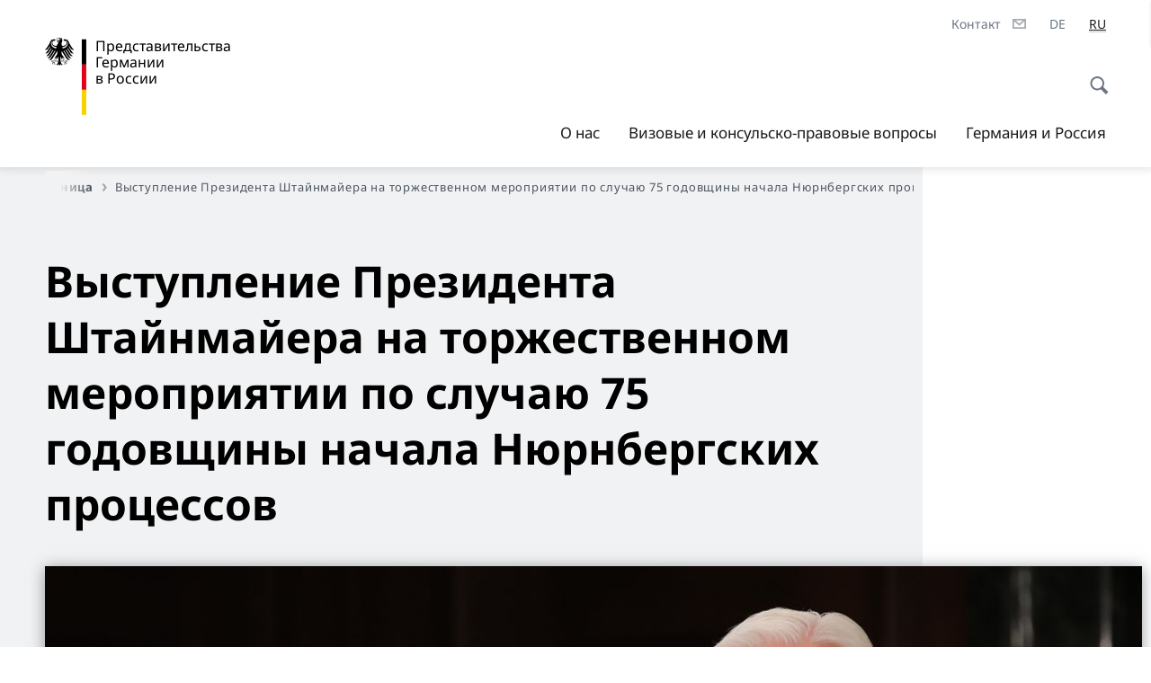

--- FILE ---
content_type: text/html;charset=UTF-8
request_url: https://germania.diplo.de/ru-ru/2419360-2419360?isLocal=false&isPreview=false
body_size: 20480
content:



<!DOCTYPE html>
<!--[if lte IE 9]><html lang="ru" dir="ltr" class="no-js old-ie"    ><![endif]-->
<!--[if gt IE 9]><!-->
<html lang="ru" dir="ltr" class="no-js"    ><!--<![endif]-->

  <head>
<meta http-equiv="content-type" content="text/html; charset=UTF-8"/>
<title>Выступление Президента Штайнмайера на торжественном мероприятии по случаю 75 годовщины начала Нюрнбергских процессов - Федеральное министерство иностранных дел Германии</title>
<link rel="shortcut icon" href="/resource/blob/1224656/1b7353103b8d6217aab10f2706fa4c4d/homepage-ru-ru-favicon.ico" /><meta http-equiv="Content-Security-Policy" content="default-src &#39;self&#39;; img-src &#39;self&#39; data: https:; script-src &#39;self&#39; &#39;unsafe-inline&#39; &#39;unsafe-eval&#39; *.auswaertiges-amt.de *.babiel.com maps.googleapis.com; style-src &#39;self&#39; &#39;unsafe-inline&#39; fonts.googleapis.com https://de.presidencymt.eu/assets/widget/widget.css; connect-src &#39;self&#39; *.auswaertiges-amt.de *.babiel.com maps.googleapis.com; font-src &#39;self&#39; fonts.googleapis.com fonts.gstatic.com; frame-src *.diplo.de *.auswaertiges-amt.de *.babiel.com platform.twitter.com platform.x.com www.facebook.com www.instagram.com syndication.twitter.com www.linkedin.com www.youtube-nocookie.com https://vk.com/ https://www.google.com/; script-src-elem &#39;self&#39; &#39;unsafe-inline&#39; localhost:3000 *.auswaertiges-amt.de *.babiel.com platform.twitter.com platform.x.com connect.facebook.net www.instagram.com maps.googleapis.com https://de.presidencymt.eu/assets/widget/widget.js https://vk.com/js/api/openapi.js https://www.google.com/recaptcha/api.js https://www.gstatic.com/recaptcha/"/><link rel="apple-touch-icon" sizes="57x57" href="/static/appdata/includes/favicons/apple-touch-icon-57x57.png">
<link rel="apple-touch-icon" sizes="60x60" href="/static/appdata/includes/favicons/apple-touch-icon-60x60.png">
<link rel="apple-touch-icon" sizes="72x72" href="/static/appdata/includes/favicons/apple-touch-icon-72x72.png">
<link rel="apple-touch-icon" sizes="76x76" href="/static/appdata/includes/favicons/apple-touch-icon-76x76.png">
<link rel="apple-touch-icon" sizes="114x114" href="/static/appdata/includes/favicons/apple-touch-icon-114x114.png">
<link rel="apple-touch-icon" sizes="120x120" href="/static/appdata/includes/favicons/apple-touch-icon-120x120.png">
<link rel="apple-touch-icon" sizes="144x144" href="/static/appdata/includes/favicons/apple-touch-icon-144x144.png">
<link rel="apple-touch-icon" sizes="152x152" href="/static/appdata/includes/favicons/apple-touch-icon-152x152.png">
<link rel="apple-touch-icon" sizes="180x180" href="/static/appdata/includes/favicons/apple-touch-icon-180x180.png">
<link rel="icon" sizes="32x32" type="image/png" href="/static/appdata/includes/favicons/favicon-32x32.png">
<link rel="icon" sizes="192x192" type="image/png" href="/static/appdata/includes/favicons/android-chrome-192x192.png">
<link rel="icon" sizes="16x16" type="image/png" href="/static/appdata/includes/favicons/favicon-16x16.png"><link rel="canonical" href="https://germania.diplo.de/ru-ru/2419360-2419360"/><meta name="keywords" content=""/>
<meta name="viewport" content="width=device-width, initial-scale=1.0"/>
<meta name="author" content="Auswärtiges Amt"/>
<meta name="robots" content="follow, index, noarchive, noodp, noydir"/>
<meta name="revisit-after" content="7 days"/><meta property="og:type" content="article"/>
<meta name="twitter:card" content="summary" />
<meta property="og:url" content="https://germania.diplo.de/ru-ru/2419360-2419360"/>
<meta property="og:locale" content="ru"/>
<meta property="og:description" content="Нюрнберг, 20 ноября 2020 г."/>
<meta name="description" content="Нюрнберг, 20 ноября 2020 г."/>
<meta name="twitter:description" content="Нюрнберг, 20 ноября 2020 г."/>
<meta name="twitter:site" content="auswaertigesamt"/>
<meta property="og:site_name" content="Главная страница"/>
<meta name="twitter:title" content="Выступление Президента Штайнмайера на торжественном мероприятии по случаю 75 годовщины начала Нюрнбергских процессов"/>
<meta property="og:title" content="Выступление Президента Штайнмайера на торжественном мероприятии по случаю 75 годовщины начала Нюрнбергских процессов"/><link rel="preload" href="/resource/crblob/1096/a232503217988a2553de47cf22822184/bundessansweb-bold-woff2-data.woff2" as="font" type="font/woff2" crossorigin>
<link rel="preload" href="/resource/crblob/1100/601578769154ec077d6039c88e04694c/bundessansweb-regular-woff2-data.woff2" as="font" type="font/woff2" crossorigin>
<link rel="preload" href="/resource/crblob/1104/4b13bd4d47860a789405847a3fcf5a9a/bundesserifweb-bolditalic-woff2-data.woff2" as="font" type="font/woff2" crossorigin>
<link rel="preload" href="/resource/crblob/1112/a6fdb62ee6409ac17251984c3c418e8a/bundesserifweb-regular-woff2-data.woff2" as="font" type="font/woff2" crossorigin>
<link rel="preload" href="/resource/crblob/1108/d82e631127f31d2fa37154e9dbaddd55/bundesserifweb-italic-woff2-data.woff2" as="font" type="font/woff2" crossorigin><link rel="stylesheet" type="text/css" href="/resource/themes/aa/css/styles-768-118.css" media="screen"/>
<link rel="stylesheet" href="/resource/themes/aa/css/debug/label-css-2687446-1.css"><link rel="stylesheet" href="/resource/themes/aa/css/icons-data-png-184-98.css"><link rel="stylesheet" href="/resource/themes/aa/css/icons-data-svg-182-100.css"><link rel="stylesheet" href="/resource/themes/aa/css/icons-fallback-186-97.css">
<link rel="stylesheet" type="text/css" href="/resource/themes/aa/css/print-754-100.css" media="print"/><script>
(function() {
// Optimization for Repeat Views
if( sessionStorage.foftFontsLoaded ) {
document.documentElement.className += " is-font-bundle-1-loaded is-font-bundle-2-loaded";
return;
}
// promise polyfill
(function(){'use strict';var f,g=[];function l(a){g.push(a);1==g.length&&f()}function m(){for(;g.length;)g[0](),g.shift()}f=function(){setTimeout(m)};function n(a){this.a=p;this.b=void 0;this.f=[];var b=this;try{a(function(a){q(b,a)},function(a){r(b,a)})}catch(c){r(b,c)}}var p=2;function t(a){return new n(function(b,c){c(a)})}function u(a){return new n(function(b){b(a)})}function q(a,b){if(a.a==p){if(b==a)throw new TypeError;var c=!1;try{var d=b&&b.then;if(null!=b&&"object"==typeof b&&"function"==typeof d){d.call(b,function(b){c||q(a,b);c=!0},function(b){c||r(a,b);c=!0});return}}catch(e){c||r(a,e);return}a.a=0;a.b=b;v(a)}}
function r(a,b){if(a.a==p){if(b==a)throw new TypeError;a.a=1;a.b=b;v(a)}}function v(a){l(function(){if(a.a!=p)for(;a.f.length;){var b=a.f.shift(),c=b[0],d=b[1],e=b[2],b=b[3];try{0==a.a?"function"==typeof c?e(c.call(void 0,a.b)):e(a.b):1==a.a&&("function"==typeof d?e(d.call(void 0,a.b)):b(a.b))}catch(h){b(h)}}})}n.prototype.g=function(a){return this.c(void 0,a)};n.prototype.c=function(a,b){var c=this;return new n(function(d,e){c.f.push([a,b,d,e]);v(c)})};
function w(a){return new n(function(b,c){function d(c){return function(d){h[c]=d;e+=1;e==a.length&&b(h)}}var e=0,h=[];0==a.length&&b(h);for(var k=0;k<a.length;k+=1)u(a[k]).c(d(k),c)})}function x(a){return new n(function(b,c){for(var d=0;d<a.length;d+=1)u(a[d]).c(b,c)})};window.Promise||(window.Promise=n,window.Promise.resolve=u,window.Promise.reject=t,window.Promise.race=x,window.Promise.all=w,window.Promise.prototype.then=n.prototype.c,window.Promise.prototype["catch"]=n.prototype.g);}());
// FontFaceObserver https://github.com/bramstein/fontfaceobserver
(function(){function m(a,b){document.addEventListener?a.addEventListener("scroll",b,!1):a.attachEvent("scroll",b)}function n(a){document.body?a():document.addEventListener?document.addEventListener("DOMContentLoaded",function c(){document.removeEventListener("DOMContentLoaded",c);a()}):document.attachEvent("onreadystatechange",function l(){if("interactive"==document.readyState||"complete"==document.readyState)document.detachEvent("onreadystatechange",l),a()})};function t(a){this.a=document.createElement("div");this.a.setAttribute("aria-hidden","true");this.a.appendChild(document.createTextNode(a));this.b=document.createElement("span");this.c=document.createElement("span");this.h=document.createElement("span");this.f=document.createElement("span");this.g=-1;this.b.style.cssText="max-width:none;display:inline-block;position:absolute;height:100%;width:100%;overflow:scroll;font-size:16px;";this.c.style.cssText="max-width:none;display:inline-block;position:absolute;height:100%;width:100%;overflow:scroll;font-size:16px;";
this.f.style.cssText="max-width:none;display:inline-block;position:absolute;height:100%;width:100%;overflow:scroll;font-size:16px;";this.h.style.cssText="display:inline-block;width:200%;height:200%;font-size:16px;max-width:none;";this.b.appendChild(this.h);this.c.appendChild(this.f);this.a.appendChild(this.b);this.a.appendChild(this.c)}
function x(a,b){a.a.style.cssText="max-width:none;min-width:20px;min-height:20px;display:inline-block;overflow:hidden;position:absolute;width:auto;margin:0;padding:0;top:-999px;left:-999px;white-space:nowrap;font:"+b+";"}function y(a){var b=a.a.offsetWidth,c=b+100;a.f.style.width=c+"px";a.c.scrollLeft=c;a.b.scrollLeft=a.b.scrollWidth+100;return a.g!==b?(a.g=b,!0):!1}function z(a,b){function c(){var a=l;y(a)&&a.a.parentNode&&b(a.g)}var l=a;m(a.b,c);m(a.c,c);y(a)};function A(a,b){var c=b||{};this.family=a;this.style=c.style||"normal";this.weight=c.weight||"normal";this.stretch=c.stretch||"normal"}var B=null,C=null,E=null,F=null;function I(){if(null===E){var a=document.createElement("div");try{a.style.font="condensed 100px sans-serif"}catch(b){}E=""!==a.style.font}return E}function J(a,b){return[a.style,a.weight,I()?a.stretch:"","100px",b].join(" ")}
A.prototype.load=function(a,b){var c=this,l=a||"BESbswy",r=0,D=b||3E3,G=(new Date).getTime();return new Promise(function(a,b){var e;null===F&&(F=!!document.fonts);if(e=F)null===C&&(C=/OS X.*Version\/10\..*Safari/.test(navigator.userAgent)&&/Apple/.test(navigator.vendor)),e=!C;if(e){e=new Promise(function(a,b){function f(){(new Date).getTime()-G>=D?b():document.fonts.load(J(c,'"'+c.family+'"'),l).then(function(c){1<=c.length?a():setTimeout(f,25)},function(){b()})}f()});var K=new Promise(function(a,
c){r=setTimeout(c,D)});Promise.race([K,e]).then(function(){clearTimeout(r);a(c)},function(){b(c)})}else n(function(){function e(){var b;if(b=-1!=g&&-1!=h||-1!=g&&-1!=k||-1!=h&&-1!=k)(b=g!=h&&g!=k&&h!=k)||(null===B&&(b=/AppleWebKit\/([0-9]+)(?:\.([0-9]+))/.exec(window.navigator.userAgent),B=!!b&&(536>parseInt(b[1],10)||536===parseInt(b[1],10)&&11>=parseInt(b[2],10))),b=B&&(g==u&&h==u&&k==u||g==v&&h==v&&k==v||g==w&&h==w&&k==w)),b=!b;b&&(d.parentNode&&d.parentNode.removeChild(d),clearTimeout(r),a(c))}
function H(){if((new Date).getTime()-G>=D)d.parentNode&&d.parentNode.removeChild(d),b(c);else{var a=document.hidden;if(!0===a||void 0===a)g=f.a.offsetWidth,h=p.a.offsetWidth,k=q.a.offsetWidth,e();r=setTimeout(H,50)}}var f=new t(l),p=new t(l),q=new t(l),g=-1,h=-1,k=-1,u=-1,v=-1,w=-1,d=document.createElement("div");d.dir="ltr";x(f,J(c,"sans-serif"));x(p,J(c,"serif"));x(q,J(c,"monospace"));d.appendChild(f.a);d.appendChild(p.a);d.appendChild(q.a);document.body.appendChild(d);u=f.a.offsetWidth;v=p.a.offsetWidth;
w=q.a.offsetWidth;H();z(f,function(a){g=a;e()});x(f,J(c,'"'+c.family+'",sans-serif'));z(p,function(a){h=a;e()});x(p,J(c,'"'+c.family+'",serif'));z(q,function(a){k=a;e()});x(q,J(c,'"'+c.family+'",monospace'))})})};"undefined"!==typeof module?module.exports=A:(window.FontFaceObserver=A,window.FontFaceObserver.prototype.load=A.prototype.load);}());
var bundesSansWeb400 = new FontFaceObserver('BundesSansweb', {
weight: 400
});
Promise.all([bundesSansWeb400.load()]).then(function () {
document.documentElement.className += ' is-font-bundle-1-loaded';
var bundesSansWeb700 = new FontFaceObserver('BundesSansWeb', {
weight: 700
});
var bundesSerifWeb400 = new FontFaceObserver('BundesSerifWeb', {
weight: 400
});
var bundesSerifWeb400i = new FontFaceObserver('BundesSerifWeb', {
weight: 400,
style: 'italic'
});
var bundesSerifWeb700i = new FontFaceObserver('BundesSerifWeb', {
weight: 700,
style: 'italic'
});
Promise.all([
bundesSansWeb700.load(),
bundesSerifWeb400.load(),
bundesSerifWeb400i.load(),
bundesSerifWeb700i.load()
]).then(function () {
document.documentElement.className += ' is-font-bundle-2-loaded';
// Optimization for Repeat Views
sessionStorage.foftFontsLoaded = true;
});
});
})();
</script><script>!function () {
function e(e, n, t) {
"use strict";
var o = window.document.createElement("link"), r = n || window.document.getElementsByTagName("script")[0], a = window.document.styleSheets;
return o.rel = "stylesheet", o.href = e, o.media = "only x", r.parentNode.insertBefore(o, r), o.onloadcssdefined = function (e) {
for (var n, t = 0; t < a.length; t++)a[t].href && a[t].href === o.href && (n = !0);
n ? e() : setTimeout(function () {
o.onloadcssdefined(e)
})
}, o.onloadcssdefined(function () {
o.media = t || "all"
}), o
}
function n(e, n) {
e.onload = function () {
e.onload = null, n && n.call(e)
}, "isApplicationInstalled" in navigator && "onloadcssdefined" in e && e.onloadcssdefined(n)
}
!function (t) {
var o = function (r, a) {
"use strict";
if (r && 3 === r.length) {
var i = t.navigator, c = t.document, s = t.Image, d = !(!c.createElementNS || !c.createElementNS("http://www.w3.org/2000/svg", "svg").createSVGRect || !c.implementation.hasFeature("http://www.w3.org/TR/SVG11/feature#Image", "1.1") || t.opera && -1 === i.userAgent.indexOf("Chrome") || -1 !== i.userAgent.indexOf("Series40")), l = new s;
l.onerror = function () {
o.method = "png", o.href = r[2], e(r[2])
}, l.onload = function () {
var t = 1 === l.width && 1 === l.height, i = r[t && d ? 0 : t ? 1 : 2];
t && d ? o.method = "svg" : t ? o.method = "datapng" : o.method = "png", o.href = i, n(e(i), a)
}, l.src = "[data-uri]", c.documentElement.className += " grunticon"
}
};
o.loadCSS = e, o.onloadCSS = n, t.grunticon = o
}(this), function (e, n) {
"use strict";
var t = n.document, o = "grunticon:", r = function (e) {
if (t.attachEvent ? "complete" === t.readyState : "loading" !== t.readyState) e(); else {
var n = !1;
t.addEventListener("readystatechange", function () {
n || (n = !0, e())
}, !1)
}
}, a = function (e) {
return n.document.querySelector('link[href$="' + e + '"]')
}, i = function (e) {
var n, t, r, a, i, c, s = {};
if (n = e.sheet, !n)return s;
t = n.cssRules ? n.cssRules : n.rules;
for (var d = 0; d < t.length; d++)r = t[d].cssText, a = o + t[d].selectorText, i = r.split(");")[0].match(/US\-ASCII\,([^"']+)/), i && i[1] && (c = decodeURIComponent(i[1]), s[a] = c);
return s
}, c = function (e) {
var n, r, a, i;
a = "data-grunticon-embed";
for (var c in e) {
i = c.slice(o.length);
try {
n = t.querySelectorAll(i)
} catch (s) {
continue
}
r = [];
for (var d = 0; d < n.length; d++)null !== n[d].getAttribute(a) && r.push(n[d]);
if (r.length)for (d = 0; d < r.length; d++)r[d].innerHTML = e[c], r[d].style.backgroundImage = "none", r[d].removeAttribute(a)
}
return r
}, s = function (n) {
"svg" === e.method && r(function () {
c(i(a(e.href))), "function" == typeof n && n()
})
};
e.embedIcons = c, e.getCSS = a, e.getIcons = i, e.ready = r, e.svgLoadedCallback = s, e.embedSVG = s
}(grunticon, this)
}();</script> <script>
grunticon([
"/resource/themes/aa/css/icons-data-svg-182-100.css"
,
"/resource/themes/aa/css/icons-data-png-184-98.css"
,
"/resource/themes/aa/css/icons-fallback-186-97.css"
], grunticon.svgLoadedCallback);
</script>
<noscript>
<link href="/resource/themes/aa/css/icons-fallback-186-97.css" rel="stylesheet"/>
</noscript>  </head>

  <body class=""    data-not-searchable="none">
<div ></div>    
    

    <div >
<nav class="c-skiplinks" aria-label="Sprungmarke" data-css="c-skiplinks" data-js-module="skiplinks">
<h2 class="skiplinks__headline">Навигация и сервис</h2>
<p class="skiplinks__text"><em>Непосредственно к: </em></p>
<ul class="skiplink__list">
<li class="skiplink__list-item"><a class="skiplink__link" href="#main">Содержание</a></li>
<li class="skiplink__list-item"><a class="skiplink__link" href="#nav__primary">Главное меню</a></li>
<li class="skiplink__list-item"><a class="skiplink__link skiplink__search-link" href="#header-cta-search">Поиск</a></li>
</ul>
</nav><header id="header" data-css="c-header"
class=" c-header--">
<div class="header__inner">
<div class="header__left">
<div class=" c-logo">
<picture class="c-picture--logo
" data-css="c-picture">
<source srcset="/resource/crblob/772/47f731c5aa09d415e52ad2d35c55a7be/aamt-logo-sp-data.svg" media="(max-width:707px)" data-logotext=""/>
<source srcset="/resource/crblob/774/043b311bf7ef66e7fe96e3da3f0c8bb4/aamt-logo-tb-data.svg" media="(min-width:708px) and (max-width:1039px)" data-logotext=""/>
<source srcset="/resource/crblob/200/b26f8a6a21790f0822b0b21a2a92ac4b/aamt-logo-dt-data.svg" media="(min-width:1040px)" data-logotext=""/>
<img class="picture__image "
src="/resource/crblob/772/47f731c5aa09d415e52ad2d35c55a7be/aamt-logo-sp-data.svg" alt="" data-logotext=""
data-sizes=&quot;auto&quot;/>
</picture>
<span class="logo__title">Представительства Германии </span>
<span class="logo__title">в России</span>
</div> </div>
<div class="header__right">
<div class="c-metanavigation--default is-desktop-visible"
data-css="c-metanavigation">
<nav class="metanavigation__nav">
<h2 class="metanavigation__nav-headline is-aural">Навигация по странице</h2>
<ul class="metanavigation__linklist">
<li class="metanavigation__linklist-item">
<a href="/ru-ru/ueber-uns/kontakt-formular" title="Контакт" class="metanavigation__link is-sign-mail">
<span class="metanavigation__link-content">Контакт</span>
<span class="is-aural">Открыть в новой вкладке</span>
<span class="metanavigation__link-icon i-mail" data-grunticon-embed="true"></span>
</a>
</li>
<li class="metanavigation__linklist-item is-abbr">
<a aria-label="Deutsch" lang="de" class="metanavigation__link is-abbr-language" href="https://germania.diplo.de/ru-de">
<span class="metanavigation__link-content">
<abbr title="Deutsch">DE</abbr>
</span>
<span class="metanavigation__link-icon"></span>
</a>
</li>
<li class="metanavigation__linklist-item is-abbr">
<strong class="metanavigation__active-item is-abbr-language">
<span class="metanavigation__active-item-content">
<abbr title="Русский">RU</abbr>
</span>
<span class="metanavigation__active-item-icon"></span>
</strong>
</li> </ul>
</nav>
</div>
<button id="header-cta-search" class="c-cta--search-toggle " data-css="c-cta" data-js-module="cta"
data-js-options='{&quot;globalEvent&quot;:&quot;cta:openSearchOverlay&quot;}' title="Открыть поиск" aria-expanded="false">
<span class="cta__icon i-magnifier"
data-grunticon-embed="true"></span>
<span class="cta__content" data-js-item="cta-content">Открыть поиск</span>
</button>
<div class="c-toggler--search-toggle is-closed" data-css="c-toggler" data-js-module="toggler"
data-js-options="{&quot;globalEvent&quot;:&quot;cta:openSearchOverlay&quot;,&quot;calculateHeight&quot;:false}">
<div class="toggler__wrapper">
<div class="u-grid-row">
<div class="u-grid-col">
<div class="c-search--overlay" data-css="c-search" data-js-module="search"
data-js-options="{&quot;textNoResults&quot;:&quot;search-text-no-results&quot;,&quot;autofocus&quot;:&quot;true&quot;,&quot;textResults&quot;:&quot;search-text-results&quot;,&quot;customSubmit&quot;:&quot;customformat&quot;}">
<h2 class="search__headline">Что Вас интересует?</h2>
<div class="search__wrapper">
<form class="search__form" action="/ru-ru/search" method="get" data-js-atom="search-form" novalidate>
<fieldset class="search__control-group">
<legend class="is-aural">Содержание</legend>
<label class="is-aural" for="search-input-1224656">Введите искомое слово</label>
<input type="search" placeholder="Что Вы ищете?" class="search__input" name="search" id="search-input-1224656" data-js-atom="input">
<button type="submit" class="search__submit-btn" data-js-atom="submit">
<span class="search__submit-btn-text">Поиск</span>
<span class="i-magnifier" data-grunticon-embed="true"></span>
</button>
</fieldset>
</form>
<div class="search__helper-text-wrapper">
<span data-js-atom="search-text-results">Число найденных результатов поиска</span>
<span data-js-atom="search-text-no-results">Ничего не найдено. </span>
</div>
</div>
<div class="search__tags-wrap">
</div>
<button class="c-cta--search-overlay-toggle"
data-css="c-cta"
type="button"
data-js-atom="search-overlay-close">
<span class="cta__icon "></span>
<span class="cta__content" data-js-item="cta-content">Закрыть поиск</span>
</button>
</div>
</div>
</div>
</div>
</div>
<div class="c-nav-primary" data-css="c-nav-primary" data-js-module="nav-primary" id="nav__primary" data-js-options="{&quot;calculateHeight&quot;:false}">
<button class="nav-primary__hamburger" data-js-atom="trigger-nav" aria-controls="navigation" aria-expanded="false" aria-label="Меню">
<span class="nav-primary__hamburger-icon"></span>
<span class="nav-primary__hamburger-title is-inactive-text">Меню</span>
<span class="nav-primary__hamburger-title is-active-text">Закрыть</span>
</button>
<span class="nav-primary__alert-area" role="alert" data-js-atom="alert-area" data-inactive-text="" data-active-text=""></span>
<div class="nav-primary__wrapper" id="navigation" data-js-atom="navigation-wrapper">
<nav class="nav-primary__content" data-js-atom="navigation-content">
<h2 class="nav-primary__headline" data-js-atom="navigation-heading" data-js-atom="navigation-heading" tabindex="-1">Меню</h2>
<ul class="nav-primary__list">
<li class="nav-primary__list-item">
<button class="nav-primary__first-level-cta " data-js-atom="trigger-sub-list"
aria-expanded="false" aria-controls="1224544-nav">
О нас
</button>
<div class="nav-primary__second-level-wrapper" data-js-atom="second-level-wrapper" id="1224544-nav" aria-hidden="true">
<div class="nav-primary__sub-list-wrapper">
<button class="nav-primary__sub-list-close" data-js-atom="close-sub-list">
<span class="nav-primary__sub-list-close-icon i-arrow_right-g" data-grunticon-embed="true"></span>
<span class="nav-primary__sub-list-close-content">Назад <span class=\"is-aural\">к первому уровню навигации</span></span>
</button>
<h3 class="nav-primary__sub-list-title" data-js-atom="navigation-heading" tabindex="-1">О нас</h3>
<ul class="nav-primary__sub-list">
<li class="nav-primary__sub-list-item is-highlight">
<a href="/ru-ru/ueber-uns" class="nav-primary__second-level-cta" data-js-tracking="['trackEvent', 'Navigation', 'Klick Hauptmenü',
'К обзору']">
<span class="nav-primary__second-level-item-wrapper">
<span class="nav-primary__second-level-cta-content">К обзору</span>
<span class="nav-primary__second-level-cta-icon i-arrow_left_100" data-grunticon-embed="true"></span>
</span>
</a>
</li><li class="nav-primary__sub-list-item">
<a href="/ru-ru/ueber-uns/botschaft" class="nav-primary__second-level-cta" data-js-tracking="[&#x27;trackEvent&#x27;, &#x27;Navigation&#x27;, &#x27;Klick Hauptmenü&#x27;, &#x27;Посольство в Москве&#x27;]">
<span class="nav-primary__second-level-cta-content">
<p class="rte__paragraph">Посольство в Москве<br/></p> </span>
<span class="nav-primary__second-level-cta-icon"></span>
</a>
</li><li class="nav-primary__sub-list-item">
<a href="/ru-ru/ueber-uns/gk-stpe" class="nav-primary__second-level-cta" data-js-tracking="[&#x27;trackEvent&#x27;, &#x27;Navigation&#x27;, &#x27;Klick Hauptmenü&#x27;, &#x27;Генконсульство в Санкт-Петербурге&#x27;]">
<span class="nav-primary__second-level-cta-content">
<p class="rte__paragraph">Генконсульство в Санкт-Петербурге<br/></p> </span>
<span class="nav-primary__second-level-cta-icon"></span>
</a>
</li><li class="nav-primary__sub-list-item">
<a href="/ru-ru/ueber-uns/honorarkonsuln" class="nav-primary__second-level-cta" data-js-tracking="[&#x27;trackEvent&#x27;, &#x27;Navigation&#x27;, &#x27;Klick Hauptmenü&#x27;, &#x27;Почетные консулы&#x27;]">
<span class="nav-primary__second-level-cta-content">
<p class="rte__paragraph">Почетные консулы<br/></p> </span>
<span class="nav-primary__second-level-cta-icon"></span>
</a>
</li><li class="nav-primary__sub-list-item">
<a href="/ru-ru/service/konsulatefinder-ru" class="nav-primary__second-level-cta" data-js-tracking="[&#x27;trackEvent&#x27;, &#x27;Navigation&#x27;, &#x27;Klick Hauptmenü&#x27;, &#x27;Карта консульских округов&#x27;]">
<span class="nav-primary__second-level-cta-content">
<p class="rte__paragraph">Карта консульских округов<br/></p> </span>
<span class="nav-primary__second-level-cta-icon"></span>
</a>
</li><li class="nav-primary__sub-list-item">
<a href="/ru-ru/ueber-uns/korruptionspraevention" class="nav-primary__second-level-cta" data-js-tracking="[&#x27;trackEvent&#x27;, &#x27;Navigation&#x27;, &#x27;Klick Hauptmenü&#x27;, &#x27;Предупреждение коррупции&#x27;]">
<span class="nav-primary__second-level-cta-content">
<p class="rte__paragraph"><span class="heading__title-text">Предупреждение коррупции</span><br/></p> </span>
<span class="nav-primary__second-level-cta-icon"></span>
</a>
</li><li class="nav-primary__sub-list-item">
<a href="/ru-ru/ueber-uns/2611920-2611920" class="nav-primary__second-level-cta" data-js-tracking="[&#x27;trackEvent&#x27;, &#x27;Navigation&#x27;, &#x27;Klick Hauptmenü&#x27;, &#x27;Предотвращение и борьба с сексуальными домогательствами&#x27;]">
<span class="nav-primary__second-level-cta-content">
<p class="rte__paragraph">Предотвращение и борьба с сексуальными домогательствами<br/></p> </span>
<span class="nav-primary__second-level-cta-icon"></span>
</a>
</li> </ul>
</div>
</div>
</li><li class="nav-primary__list-item">
<button class="nav-primary__first-level-cta " data-js-atom="trigger-sub-list"
aria-expanded="false" aria-controls="1224412-nav">
Визовые и консульско-правовые вопросы
</button>
<div class="nav-primary__second-level-wrapper" data-js-atom="second-level-wrapper" id="1224412-nav" aria-hidden="true">
<div class="nav-primary__sub-list-wrapper">
<button class="nav-primary__sub-list-close" data-js-atom="close-sub-list">
<span class="nav-primary__sub-list-close-icon i-arrow_right-g" data-grunticon-embed="true"></span>
<span class="nav-primary__sub-list-close-content">Назад <span class=\"is-aural\">к первому уровню навигации</span></span>
</button>
<h3 class="nav-primary__sub-list-title" data-js-atom="navigation-heading" tabindex="-1">Визовые и консульско-правовые вопросы</h3>
<ul class="nav-primary__sub-list">
<li class="nav-primary__sub-list-item is-highlight">
<a href="/ru-ru/service" class="nav-primary__second-level-cta" data-js-tracking="['trackEvent', 'Navigation', 'Klick Hauptmenü',
'К обзору']">
<span class="nav-primary__second-level-item-wrapper">
<span class="nav-primary__second-level-cta-content">К обзору</span>
<span class="nav-primary__second-level-cta-icon i-arrow_left_100" data-grunticon-embed="true"></span>
</span>
</a>
</li><li class="nav-primary__sub-list-item">
<a href="/ru-ru/service/05-visaeinreise" class="nav-primary__second-level-cta" data-js-tracking="[&#x27;trackEvent&#x27;, &#x27;Navigation&#x27;, &#x27;Klick Hauptmenü&#x27;, &#x27;Визовые вопросы&#x27;]">
<span class="nav-primary__second-level-cta-content">
<p class="rte__paragraph">Визовые вопросы<br/></p> </span>
<span class="nav-primary__second-level-cta-icon"></span>
</a>
</li><li class="nav-primary__sub-list-item">
<a href="/ru-ru/service/02-paesseausweise" class="nav-primary__second-level-cta" data-js-tracking="[&#x27;trackEvent&#x27;, &#x27;Navigation&#x27;, &#x27;Klick Hauptmenü&#x27;, &#x27;Паспорт&#x27;]">
<span class="nav-primary__second-level-cta-content">
<p class="rte__paragraph">Паспорт<br/></p> </span>
<span class="nav-primary__second-level-cta-icon"></span>
</a>
</li><li class="nav-primary__sub-list-item">
<a href="/ru-ru/service/05-staatsangehoerigkeit" class="nav-primary__second-level-cta" data-js-tracking="[&#x27;trackEvent&#x27;, &#x27;Navigation&#x27;, &#x27;Klick Hauptmenü&#x27;, &#x27;Гражданство&#x27;]">
<span class="nav-primary__second-level-cta-content">
<p class="rte__paragraph">Гражданство<br/></p> </span>
<span class="nav-primary__second-level-cta-icon"></span>
</a>
</li><li class="nav-primary__sub-list-item">
<a href="/ru-ru/service/04-familienangelegenheiten" class="nav-primary__second-level-cta" data-js-tracking="[&#x27;trackEvent&#x27;, &#x27;Navigation&#x27;, &#x27;Klick Hauptmenü&#x27;, &#x27;Семейное право&#x27;]">
<span class="nav-primary__second-level-cta-content">
<p class="rte__paragraph">Семейное право<br/></p> </span>
<span class="nav-primary__second-level-cta-icon"></span>
</a>
</li><li class="nav-primary__sub-list-item">
<a href="/ru-ru/service/08-beglaubigungen" class="nav-primary__second-level-cta" data-js-tracking="[&#x27;trackEvent&#x27;, &#x27;Navigation&#x27;, &#x27;Klick Hauptmenü&#x27;, &#x27;Заверения подписей и документов, апостиль&#x27;]">
<span class="nav-primary__second-level-cta-content">
<p class="rte__paragraph">Заверения подписей и документов, апостиль<br/></p> </span>
<span class="nav-primary__second-level-cta-icon"></span>
</a>
</li><li class="nav-primary__sub-list-item">
<a href="/ru-ru/service/10-wiedergutmachung" class="nav-primary__second-level-cta" data-js-tracking="[&#x27;trackEvent&#x27;, &#x27;Navigation&#x27;, &#x27;Klick Hauptmenü&#x27;, &#x27;Компенсации&#x27;]">
<span class="nav-primary__second-level-cta-content">
<p class="rte__paragraph">Компенсации<br/></p> </span>
<span class="nav-primary__second-level-cta-icon"></span>
</a>
</li><li class="nav-primary__sub-list-item">
<a href="/ru-ru/service/juedische-zuwanderer-1234716" class="nav-primary__second-level-cta" data-js-tracking="[&#x27;trackEvent&#x27;, &#x27;Navigation&#x27;, &#x27;Klick Hauptmenü&#x27;, &#x27;Еврейская иммиграция&#x27;]">
<span class="nav-primary__second-level-cta-content">
<p class="rte__paragraph">Еврейская иммиграция</p> </span>
<span class="nav-primary__second-level-cta-icon"></span>
</a>
</li><li class="nav-primary__sub-list-item">
<a href="/ru-ru/service/spaetaussiedler-1272852" class="nav-primary__second-level-cta" data-js-tracking="[&#x27;trackEvent&#x27;, &#x27;Navigation&#x27;, &#x27;Klick Hauptmenü&#x27;, &#x27;Поздние переселенцы&#x27;]">
<span class="nav-primary__second-level-cta-content">
<p class="rte__paragraph">Поздние переселенцы</p> </span>
<span class="nav-primary__second-level-cta-icon"></span>
</a>
</li><li class="nav-primary__sub-list-item">
<a href="/ru-ru/service/2428758-2428758" class="nav-primary__second-level-cta" data-js-tracking="[&#x27;trackEvent&#x27;, &#x27;Navigation&#x27;, &#x27;Klick Hauptmenü&#x27;, &#x27;Справка об отсутствии судимости&#x27;]">
<span class="nav-primary__second-level-cta-content">
<p class="rte__paragraph">Справка об отсутствии судимости<br/></p> </span>
<span class="nav-primary__second-level-cta-icon"></span>
</a>
</li><li class="nav-primary__sub-list-item">
<a href="/ru-ru/service/2438082-2438082" class="nav-primary__second-level-cta" data-js-tracking="[&#x27;trackEvent&#x27;, &#x27;Navigation&#x27;, &#x27;Klick Hauptmenü&#x27;, &#x27;Водительское удостоверение&#x27;]">
<span class="nav-primary__second-level-cta-content">
<p class="rte__paragraph">Водительское удостоверение<br/></p> </span>
<span class="nav-primary__second-level-cta-icon"></span>
</a>
</li><li class="nav-primary__sub-list-item">
<a href="/ru-ru/service/rechtsanwaelte-1235626" class="nav-primary__second-level-cta" data-js-tracking="[&#x27;trackEvent&#x27;, &#x27;Navigation&#x27;, &#x27;Klick Hauptmenü&#x27;, &#x27;Адвокаты и нотариусы&#x27;]">
<span class="nav-primary__second-level-cta-content">
<p class="rte__paragraph">Адвокаты и нотариусы</p> </span>
<span class="nav-primary__second-level-cta-icon"></span>
</a>
</li><li class="nav-primary__sub-list-item">
<a href="/ru-ru/service/konsulatefinder-ru" class="nav-primary__second-level-cta" data-js-tracking="[&#x27;trackEvent&#x27;, &#x27;Navigation&#x27;, &#x27;Klick Hauptmenü&#x27;, &#x27;Карта консульских округов&#x27;]">
<span class="nav-primary__second-level-cta-content">
<p class="rte__paragraph">Карта консульских округов<br/></p> </span>
<span class="nav-primary__second-level-cta-icon"></span>
</a>
</li> </ul>
</div>
</div>
</li><li class="nav-primary__list-item">
<button class="nav-primary__first-level-cta " data-js-atom="trigger-sub-list"
aria-expanded="false" aria-controls="1224608-nav">
Германия и Россия
</button>
<div class="nav-primary__second-level-wrapper" data-js-atom="second-level-wrapper" id="1224608-nav" aria-hidden="true">
<div class="nav-primary__sub-list-wrapper">
<button class="nav-primary__sub-list-close" data-js-atom="close-sub-list">
<span class="nav-primary__sub-list-close-icon i-arrow_right-g" data-grunticon-embed="true"></span>
<span class="nav-primary__sub-list-close-content">Назад <span class=\"is-aural\">к первому уровню навигации</span></span>
</button>
<h3 class="nav-primary__sub-list-title" data-js-atom="navigation-heading" tabindex="-1">Германия и Россия</h3>
<ul class="nav-primary__sub-list">
<li class="nav-primary__sub-list-item is-highlight">
<a href="/ru-ru/themen" class="nav-primary__second-level-cta" data-js-tracking="['trackEvent', 'Navigation', 'Klick Hauptmenü',
'К обзору']">
<span class="nav-primary__second-level-item-wrapper">
<span class="nav-primary__second-level-cta-content">К обзору</span>
<span class="nav-primary__second-level-cta-icon i-arrow_left_100" data-grunticon-embed="true"></span>
</span>
</a>
</li><li class="nav-primary__sub-list-item">
<a href="/ru-ru/themen/willkommen" class="nav-primary__second-level-cta" data-js-tracking="[&#x27;trackEvent&#x27;, &#x27;Navigation&#x27;, &#x27;Klick Hauptmenü&#x27;, &#x27;Добро пожаловать в Германию&#x27;]">
<span class="nav-primary__second-level-cta-content">
<p class="rte__paragraph">Добро пожаловать в Германию<br/></p> </span>
<span class="nav-primary__second-level-cta-icon"></span>
</a>
</li><li class="nav-primary__sub-list-item">
<a href="/ru-ru/themen/politik" class="nav-primary__second-level-cta" data-js-tracking="[&#x27;trackEvent&#x27;, &#x27;Navigation&#x27;, &#x27;Klick Hauptmenü&#x27;, &#x27;Политика&#x27;]">
<span class="nav-primary__second-level-cta-content">
<p class="rte__paragraph">Политика<br/></p> </span>
<span class="nav-primary__second-level-cta-icon"></span>
</a>
</li><li class="nav-primary__sub-list-item">
<a href="/ru-ru/themen/kultur" class="nav-primary__second-level-cta" data-js-tracking="[&#x27;trackEvent&#x27;, &#x27;Navigation&#x27;, &#x27;Klick Hauptmenü&#x27;, &#x27;Культура и образование&#x27;]">
<span class="nav-primary__second-level-cta-content">
<p class="rte__paragraph">Культура и образование</p> </span>
<span class="nav-primary__second-level-cta-icon"></span>
</a>
</li> </ul>
</div>
</div>
</li>
<li class="nav-primary__list-item is-search-toggle">
<button id="header-cta-search" class="c-cta--search-toggle " data-css="c-cta" data-js-module="cta"
data-js-options="{&quot;globalEvent&quot;:&quot;cta:openSearchOverlay&quot;}" title="Открыть поиск" aria-expanded="false">
<span class="cta__icon i-magnifier"
data-grunticon-embed="true"></span>
<span class="cta__content" data-js-item="cta-content">Открыть поиск</span>
</button>
</li>
</ul>
</nav>
<h2 class="metanavigation__nav-headline is-aural">Навигация</h2>
<div class="c-metanavigation--nav-primary "
data-css="c-metanavigation">
<nav class="metanavigation__nav">
<h2 class="metanavigation__nav-headline is-aural">Навигация по странице</h2>
<ul class="metanavigation__linklist">
<li class="metanavigation__linklist-item">
<a href="/ru-ru/ueber-uns/kontakt-formular" title="Контакт" class="metanavigation__link is-sign-mail">
<span class="metanavigation__link-content">Контакт</span>
<span class="is-aural">Открыть в новой вкладке</span>
<span class="metanavigation__link-icon i-mail" data-grunticon-embed="true"></span>
</a>
</li>
</ul>
</nav>
</div> </div>
</div>
</div>
</div>
</header>
<button id="header-cta-search" class="c-cta--search-toggle is-sticky" data-css="c-cta" data-js-module="cta"
data-js-options="{&quot;globalEvent&quot;:&quot;cta:openSearchOverlay&quot;,&quot;sticky&quot;:&quot;belowHeader&quot;}" title="Открыть поиск" aria-expanded="false">
<span class="cta__icon i-magnifier"
data-grunticon-embed="true"></span>
<span class="cta__content" data-js-item="cta-content">Открыть поиск</span>
</button>
<div class="c-toggler--navigation-overlay-wrapper is-open"
data-css="c-toggler"
data-js-module="toggler"
data-js-options='{&quot;globalEvent&quot;:&quot;navPrimary:toggle&quot;,&quot;calculateHeight&quot;:false} '>
<div class="toggler__wrapper">
<main id="main">
<h1 class="is-aural">Добро пожаловать на сайт Федерального министерства иностранных дел</h1>
<div class="u-grid-row">
<div class="u-grid-col is-desktop-col-12">
<header class="c-heading--default is-background
" data-css="c-heading">
<div class="heading__breadcrumb">
<nav class="c-breadcrumb " data-css="c-breadcrumb"
data-js-module="scroll-indicator"
data-js-options="{&quot;scrollToEnd&quot;:true}">
<h2 class="breadcrumb__headline"
id="breadcrumb__headline-2419360">
Вы находитесь здесь:</h2>
<div class="breadcrumb__content"
data-js-item="scroll-indicator">
<div class="breadcrumb__list-wrapper" data-js-item="scroll-wrapper">
<ol class="breadcrumb__list"
data-js-item="scroll-content">
<li class="breadcrumb__list-item">
<a href="/ru-ru" title="Главная страница"
class="breadcrumb__item-link">Главная страница
<span
class="breadcrumb__icon i-breadcrumb"
data-grunticon-embed="true"></span>
</a>
</li>
<li class="breadcrumb__list-item">
<strong class="breadcrumb__item-active">Выступление Президента Штайнмайера на торжественном мероприятии по случаю 75 годовщины начала Нюрнбергских процессов</strong>
</li>
</ol>
</div>
</div>
</nav>
</div><h1 class="heading__title">
<span class="heading__title-text">
Выступление Президента Штайнмайера на торжественном мероприятии по случаю 75 годовщины начала Нюрнбергских процессов </span>
</h1><div class="heading__image">
<div
data-css="c-figure" data-js-module="figure"
class="c-figure--default
">
<div class="figure__wrapper-scroll">
<figure class="figure__wrapper-all">
<div class="figure__wrapper" data-js-atom="figure-wrapper">
<picture class="c-picture--heading is-full-width "
data-css="c-picture">
<source srcset="https://germania.diplo.de/resource/image/2419354/123x55/345/155/3bf26fdd6af1240957c508aeb862ed5/94B749D28C4FD8DB04FF0578280B223A/bp-nuernberg-bild.jpg 345w,https://germania.diplo.de/resource/image/2419354/123x55/465/209/919f9e7773e108aee1bb22194dd27bb9/B34DD2F6F48554EFD5EF526568ABB44A/bp-nuernberg-bild.jpg 465w,https://germania.diplo.de/resource/image/2419354/123x55/728/326/a42e490fc05ca3edefb54eda95b55452/10C120B6CB1433B50E7A1E18616F18F2/bp-nuernberg-bild.jpg 728w,https://germania.diplo.de/resource/image/2419354/123x55/1230/550/c87dddbed6f34f1c0dab302773c834af/D7C596D2DA8379930BC302CCEF47C4DA/bp-nuernberg-bild.jpg 1230w"
sizes="(min-width: 1260px) 1220px, (min-width: 768px) calc(100vw - 40px), calc(100vw - 15px)">
<img class="picture__image "
src="/resource/blob/292/1d405f76d7ae8e678c7864e62790f650/loading-data.gif" alt="Президент Штайнмайер по случаю 75 годовщины начала Нюрнбергских процессов" title="Президент Штайнмайер по случаю 75 годовщины начала Нюрнбергских процессов © picture alliance/Daniel Karmann/dpa-POOL/dpa"
data-sizes=&quot;auto&quot;/>
</picture> </div>
</figure>
</div></div>
<div class="c-toggler--image-info is-closed"
data-css="c-toggler"
data-js-module="toggler"
data-js-options='{"globalEvent":"cta:toggleImageInfo","calculateHeight":false}'>
<div class="toggler__wrapper">
<p> Выступление Президента Штайнмайера на торжественном мероприятии по случаю 75 годовщины начала Нюрнбергских процессов © picture alliance/Daniel Karmann/dpa-POOL/dpa
</p>
</div>
</div>
<button
class="c-cta--image-info"
data-css="c-cta"
data-js-module="cta"
data-js-options='{"globalEvent":"cta:toggleImageInfo","closedLabel":"Информация об изображении","openedLabel":"Закрыть"}'>
<span class="cta__icon i-info_marker-g" data-grunticon-embed="true"></span>
<span class="cta__content" data-js-item="cta-content">
Информация об изображении
</span>
</button></div><span class="heading__meta">
20.11.2020 - Выступление
<span class="heading__meta-icon i-speech" data-grunticon-embed="true"></span>
</span><p class="heading__intro">
Нюрнберг, 20 ноября 2020 г. </p> </header>
</div>
</div>
<div class="u-grid-row ">
<div class="u-grid-col is-desktop-col-9">
<div class="c-rte--default" data-css="c-rte">
<div><p class="rte__paragraph">Уважаемый господин премьер-министр, господин обер-бургомистр, уважаемые дамы и господа, и, прежде всего, уважаемый Бенджамин Ференц. Хоть мы и не можем сегодня встретиться с Вами лично и поблагодарить Вас, все же для нас большое счастье знать, что Вы рядом с нами. Вашей мудрости и настойчивости многим обязана наша страна, обязана Европа, обязан весь мир. Благодарю Вас за Ваши слова, за Ваш труд и Ваши старания, на протяжении всей жизни нацеленные на то, чтобы сделать наш несовершенный мир лучше.<br/></p><p class="rte__paragraph">Бенджамин Ференц наверняка помнит те события: 75 лет тому назад это помещение было одним из немногих залов суда в Германии, не разрушенных в ходе войны. Он когда-то был самым большим залом суда в Баварии. И все же он кажется недостаточно большим для того, что должно было произойти здесь 75 лет тому назад.</p><p class="rte__paragraph">В ноябре 1945 г. Нюрнберг был пустырем, заваленным грудами обломков, многие города Германии лежали в руинах. Морально и материально наша страна была уничтожена до самого основания. Под нагромождением вины и разрушений уже давно было погребено и правосудие.</p><p class="rte__paragraph">Однако здесь, в этом зале, было суждено разместиться международному уголовному трибуналу. Здесь суждено было заново создать право. В то время как на улицах перед зданием суда люди разбирали руины, четыре державы, одержавшие победу во Второй мировой войне, в этом зале закладывали фундамент нового мирового правопорядка.</p><p class="rte__paragraph">Мир был вынужден прийти к новому порядку. То, что старый порядок был утрачен навсегда, здесь в зале № 600 было ощутимо точно так же, как за стенами нюрнбергского Дворца правосудия. Это касалось и международного права: мир оказался не готов к преступлениям такого масштаба, как их совершили национал-социалисты.</p><p class="rte__paragraph">О многих местах, где были совершены эти преступления, 75 лет тому назад еще никто не знал.</p><p class="rte__paragraph">Некоторые из них я увидел за прошедшие годы: Паняряй в Литве, Малый Тростенец в Беларуси, Велюнь в Польше. Это места, ставшие символами воли уничтожать, истреблять и вести войну самым преступным образом.</p><p class="rte__paragraph">Что можно было противопоставить такому неимоверному масштабу беззакония? До начала процесса 75 лет тому назад международное право считалось делом государств. Когда велись войны и совершались военные преступления, привлечь к ответственности можно было лишь государства. Участники, стратеги, закулисные вдохновители оставались недосягаемыми для правосудия. Даже главные ответственные за чудовищные преступления в этом зале ссылались на ненаказуемость своих деяний. 75 лет спустя от их показаний до сих пор в жилах стынет кровь. <em class="rte__emphasis">Nullum crimen sine lege. Nulla poena sine lege.</em><br/></p><p class="rte__paragraph">По этому поводу Бенджамин Ференц однажды сказал, что никогда не принимал данный аргумент, так как никто не мог убедить его в том, что считает правомерным убийство ребенка, чью голову разбивают о стену.</p><p class="rte__paragraph">Безнаказанность не могла быть ответом на преступления такого масштаба.</p><p class="rte__paragraph">В этом зале 75 лет тому назад на скамье подсудимых сидел 21 значимый представитель нацистского режима. Они держали в своих руках бразды правления и отдавали приказы. Теперь они должны были понести ответственность. Нюрнберг стал местом, где они предстали перед судом. Лондонский устав создал правовые основы для Нюрнбергского процесса и привел к двойному обновлению международного права. Новизна заключалась не в запрете военных преступлений, истязания военнопленных, террора против гражданского населения, а также других тяжких нарушений международного гуманитарного права. Все эти нормы вошли в международное обычное право уже после принятия Женевской конвенции 1864 г., Гаагской конвенции о законах и обычаях сухопутной войны 1907 г. и последующих конвенций, принятых после Первой мировой войны.</p><p class="rte__paragraph">С 1928 г. Пактом Бриана-Келлога в международном праве запрещались также и подготовка и ведение агрессивной войны.</p><p class="rte__paragraph">Однако ответственность за нарушения международного права до тех пор возлагалась только на государство, во имя которого они совершались. Новизна Лондонского устава заключалась в уголовной ответственности отдельных лиц, виновных в совершении тяжких преступлений, и в появлении возможности их уголовного преследования. Новым также стал состав преступления «Преступления против человечности», 75 лет назад впервые вмененный в ходе Нюрнбергского процесса.</p><p class="rte__paragraph">«И теперь на скамье подсудимых сидят война, погром, похищение людей, массовые убийства и пытки», писал Эрих Кестнер, присутствовавший на открытии процесса в Нюрнберге в качестве корреспондента газеты «Нойе Цайтунг».</p><p class="rte__paragraph">И действительно: изначально ответственность в Нюрнберге должны были понести заказчики совершенных зверств, те, кто командовал ими и финансировал их, высокопоставленные чиновники, министры, военачальники. Лишь в результате 12 судебных процессов, последовавших за первым Нюрнбергским процессом, были привлечены к ответственности непосредственные участники преступлений – военные и эсэсовцы, а также врачи и юристы.<br/>идея, лежавшая в основе Нюрнбергских процессов, открывала новую эру: «Нарушения международного права совершают люди, а не абстрактные единицы», справедливо констатировали судьи. Члены правительств и высокопоставленные чиновники больше не могли уклоняться от ответственности за свои преступные приказы, прикрываясь международно-правовым иммунитетом, а исполнители не могли ссылаться на вынужденное выполнение противоправных приказов.</p><p class="rte__paragraph">Это было новое слово: право встало против власти, ограничивая вопиющее злоупотреблению ею. Так были заложены основы универсального международного уголовного права и международной уголовной юрисдикции, а тем самым и основы международного порядка, опирающегося на право и законность. Кроме того, это стало основой принципа универсальной юрисдикции, согласно которому военные преступления и тяжкие преступления против человечности не должны оставаться безнаказанными, где бы они ни совершались.</p><p class="rte__paragraph">Главный процесс над военными преступниками в Нюрнберге стал революцией. Он не только вошел в историю права, но и в мировую историю.</p><p class="rte__paragraph">В мировую историю он вошел и потому, что союзники договорились совместно вести процесс. В отношениях между Америкой, Великобританией, Францией и Советским Союзом после общего празднования победы довольно быстро последовало разочарование. Тем не менее, Нюрнбергский процесс был проведен совместно. Он наметил контуры другой, новой истории: создания системы международной уголовной юрисдикции.<br/>Она возникла многим позже, уже после окончания холодной войны, на ее пути было много трудностей и неудач. И все же она стала большим прорывом. Без главного процесса над военными преступниками в Нюрнберге сегодня не существовало бы Международного уголовного суда в Гааге.</p><p class="rte__paragraph">В Германии Нюрнберг открыл путь к национальному правовому осмыслению истории нацистского режима. Однако преступление против человечества, которым был холокост, дошло до судов Германии лишь с многолетним опозданием, когда в 1958 году состоялся процесс над айнзацгруппами в Ульме и процессы над преступниками Освенцима, начатые в 1963 году во Франкфурте. Без настойчивости таких людей, как Фриц Бауэр, и его немногочисленных соратников эти процессы, наверное, не состоялись бы. Однако Нюрнберг стал предпосылкой первого процесса над преступниками Освенцима.</p><p class="rte__paragraph">Что мы знали бы о преступлениях национал-социалистов без собранных для Нюрнбергского процесса доказательств? Что мы знали бы о преступниках и их жертвах без материалов и документов администрации нацистского государства, без собранных обвинителями в Нюрнберге фото- и видеоматериалов, запечатлевших горы трупов в концлагерях?</p><p class="rte__paragraph">Нюрнберг, город имперских партийных съездов и расовых законов, для немцев стал зеркалом. На глазах у мирового сообщества Нюрнберг поставил их перед фактом, что сам национал-социализм, включая его методы ведения войны, был преступлением. Процесс и приговор не оставили возможности оправдания, они требовали покаяния. Но немцам оно давалось с трудом.</p><p class="rte__paragraph">Процесс осознания был долгим. Нюрнбергское нововведение, а именно преследование тяжких нарушений норм международного права и наказание за них, стало общим принципом лишь спустя долгое временя. Идея на постоянной основе сохранить Международный трибунал в качестве форпоста Организации Объединенных Наций оказалась реализуемой только в далеком будущем. До того момента, когда дух Нюрнберга воплотился и привел к созданию Международного уголовного суда, прошло несколько десятилетий. Только после жестокой войны в Югославии постепенно сформировалась воля создать международное учреждение, которое карало бы за преступления, нарушающие нормы международного права. Время после падения железного занавеса в Европе было временем оптимистического интернационализма.</p><p class="rte__paragraph">Однако на протяжении прошедших двух десятилетий мы приходим к пониманию, что надежда на дальнейший переход международных отношений в правовую плоскость остается нереализованной. Старые и новые державы вступают в конкурентную борьбу друг с другом. Обязательные для соблюдения нормы, действующие во всем мире, воспринимаются ими как ограничение собственной власти. Международная уголовная юрисдикция все чаще оспаривается и у нас в Европе. США и Россия не присоединились к Международному уголовному суду, как не присоединились к нему Китай, Индия и десятки других государств.<br/>США внесли существенный вклад в создание Международного военного трибунала в Нюрнберге, и американские эксперты по международному праву были соавторами идеи создания Международного уголовного суда. Тем не менее, США в последние годы активно противодействуют работе суда в Гааге.<br/>И все же, я верю в то, что страна, десятилетиями дружественно сопровождающая нашу страну на пути к демократии и верховенству права, возобновит сотрудничество, в рамках которого будет признана ценность международной уголовной юрисдикции. Я надеюсь, что Международный уголовный суд своими действиями сможет укрепить доверие к его беспристрастности и международно-правовой неподкупности, необходимое для того, чтобы убедить скептиков.</p><p class="rte__paragraph">Главный обвинитель от США в Нюрнберге Роберт Джексон 75 лет тому назад сформулировал цель на будущее: «Мы никогда не должны забывать, что по тем же критериям, по которым мы сегодня судим подсудимых, история завтра будет судить нас».<br/>я знаю, что особенно на фоне сложных мирных переговоров возбуждение Международным уголовным судом дел против глав государств не всегда считается целесообразным. Уголовные процессы могут ограничивать политическую свободу действий в контексте переговоров. Создаваемое ими давление может осложнить уход от власти диктаторов. Как исключить применение уголовного права в качестве оружия против политических противников, если мы хотим подготовить почву для политического диалога? Данным вопросом задаются многие посредники во внутренних конфликтах по всему миру. Он сыграл свою роль, например,при отмене апартеида в Южной Африке и в контексте мирных переговорах в Колумбии. Международная уголовная юрисдикция неминуемо действует в зоне, где вступают в конфликт правовые аспекты и политические интересы.</p><p class="rte__paragraph">Нюрнберг стал прорывом на пути к переходу международных отношений в правовую плоскость. Но международная уголовная юрисдикция неоднократно демонстрировала, насколько сложно добиться большей справедливости в мире посредством нормативных принципов.</p><p class="rte__paragraph">Международный уголовный суд так и не смог оправдать многих далеко идущих надежд. Но сам факт спорного отношения к Гаагскому суду показывает его действенность, показывает боязнь власть имущих понести справедливое наказание.</p><p class="rte__paragraph">При всем ее несовершенстве и всех ее недостатках международная уголовная юрисдикция оправдала себя. Начало этому 75 лет назад положила воля ответить на невиданный произвол властей при помощи правовых инструментов. Сегодня Международный уголовный суд прочно вошел в список признанных институтов. Не карать крайне тяжкие преступления было бы фатально – этот посыл Нюрнберга не остался без последствий.</p><p class="rte__paragraph">Военачальники из Сербии, Хорватии или Руанды не понесли бы наказание за массовые убийства, пытки и изнасилования, а геноцид не считался бы преступлением.</p><p class="rte__paragraph">Без Нюрнберга не существовало бы принципа универсальной юрисдикции. Национальные суды не могли бы осуществлять преследование за преступления, нарушающие нормы международного права, так как у них не было бы в руках инструментов для преследования двух сотрудников сирийской службы разведки, бежавших в Германию и представших перед судом в Кобленце за преступления против человечности, совершенные ими в своей стране.</p><p class="rte__paragraph">Без Нюрнберга было бы меньше оснований надеяться на справедливость, в том числе и для жертв: для Луизы и Далат – двух девушек, которых, как и многих других езидок, похитили и изнасиловали боевики Исламского государства. Эти девушки получили убежище в Германии, где им помогают преодолеть пережитую травму. Они приняли участие в съемках документального фильма «Рабыни Исламского государства» британского юриста Филипа Сэндса и режиссера Дэвида Эванса. Я рад, что сегодня Филип Сэндс с нами здесь, в Нюрнберге.<br/>Далат и Луиза надеются на то, что когда-нибудь преступники предстанут перед Международным уголовным судом. Они надеются на то, что их обращение в суд не останется без последствий, так как цель подобных процессов заключается не только в осуждении преступников. Важно, чтобы жертвы могли дать показания о том, жертвами каких преступлений они стали, чтобы эти зверства были зафиксированы и вошли в состав дела.</p><p class="rte__paragraph">Важно выявить правду. Ведь никто не может отступиться от правды.<br/></p><p class="rte__paragraph">Она остается – наследием, задачей и испытанием.<br/></p><p class="rte__paragraph">Таковой цели следовал и Нюрнберг.</p><p class="rte__paragraph">Уголовная юрисдикция является лишь одной составляющей ответа.</p><p class="rte__paragraph">Преступления, нарушающие нормы международного права – это разрыв в ткани цивилизации. Если они не караются, страдает не только право: наносится ущерб всему человечеству. Цель должна заключаться в восстановлении нарушенного права во имя самого человечества. В конфликте с властью право должно одерживать верх. Оно не всегда способно преодолеть власть, однако оно может ограничить ее.</p><p class="rte__paragraph">Не только баланс сил между крупными игроками, но и укрепление права в сфере международных отношений закладывает фундамент наднационального порядка, в котором нуждается весь мир – и будет остро нуждаться и впредь.</p><p class="rte__paragraph">Таков завет Нюрнберга. Мы, немцы, в особой мере призваны хранить и защищать его.<br/></p></div> </div>
</div>
</div>
<div class="u-grid-row">
<div class="u-grid-col is-desktop-col-12">
<a class="c-cta--backto is-link" data-css="c-cta" title="К обзору Главная страница"
href="/ru-ru">
<span class="cta__icon i-arrow_right-w" data-grunticon-embed="true"></span>
<span class="cta__content">К обзору "Главная страница"</span>
</a>
</div>
</div>
<div class="u-grid-row">
<div class="u-grid-col">
<div class="c-content-nav--default" data-css="c-content-nav">
<ul class="content-nav__list">
<li class="content-nav__list-item is-print">
<a href="javascript:window.print()" class="content-nav__link" title="Распечатать страницу">
<span class="content-nav__link-content">Распечатать страницу</span>
<span class="content-nav__link-icon i-printer" data-grunticon-embed="true"></span>
</a>
</li>
<li class="content-nav__list-item">
<button class="c-cta--sharing-list-toggle" data-css="c-cta" data-js-module="cta"
data-js-options="{&quot;globalEvent&quot;:&quot;cta:openSharingList&quot;,&quot;closedLabel&quot;:&quot;Поделиться страницей&quot;,&quot;openedLabel&quot;:&quot;Закрыть&quot;}">
<span class="cta__icon i-share" data-grunticon-embed="true"></span>
<span class="cta__content" data-js-item="cta-content">Поделиться страницей</span>
</button>
<div class="c-toggler--link-list is-closed" data-css="c-toggler" data-js-module="toggler"
data-js-options="{&quot;globalEvent&quot;:&quot;cta:openSharingList&quot;}">
<div class="toggler__wrapper">
<div class="c-link-list--languages"
data-css="c-link-list">
<h3 class="link-list__headline">Поделиться страницей</h3>
<ul class="link-list__list">
<li class="link-list__list-item">
<a class="link-list__link" href="WhatsApp://send?text=%D0%93%D0%BB%D0%B0%D0%B2%D0%BD%D0%B0%D1%8F+%D1%81%D1%82%D1%80%D0%B0%D0%BD%D0%B8%D1%86%D0%B0%20https://germania.diplo.de/ru-ru/2419360-2419360" title="WhatsApp"
target="_blank">WhatsApp</a>
</li>
<li class="link-list__list-item">
<a class="link-list__link" href="http://www.facebook.com/sharer.php?u=https://germania.diplo.de/ru-ru/2419360-2419360" title="Facebook"
target="_blank">Facebook</a>
</li>
<li class="link-list__list-item">
<a class="link-list__link" href="https://twitter.com/intent/tweet?url=https://germania.diplo.de/ru-ru/2419360-2419360&amp;text=%D0%93%D0%BB%D0%B0%D0%B2%D0%BD%D0%B0%D1%8F+%D1%81%D1%82%D1%80%D0%B0%D0%BD%D0%B8%D1%86%D0%B0" title="X"
target="_blank">X</a>
</li>
<li class="link-list__list-item">
<a class="link-list__link" href="mailto:?subject=Empfehlung%20aus%20dem%20Internetauftritt%20des%20Auswärtigen%20Amtes&amp;body=Der%20nachfolgende%20Artikel%20könnte%20für%20Sie%20interessant%20sein:%20https://germania.diplo.de/ru-ru/2419360-2419360" title="Mail"
target="_self">Mail</a>
</li>
</ul>
</div>
</div>
</div>
</li> <li class="content-nav__list-item is-totop">
<a href="#header" class="content-nav__link" title="к началу страницы">
<span class="content-nav__link-content">к началу страницы</span>
<span class="content-nav__link-icon i-arrow_meta_up" data-grunticon-embed="true"></span>
</a>
</li>
</ul>
</div> </div>
</div></main><footer class="c-footer--default" data-css="c-footer">
<h2 class="footer__footer-title">Footer</h2>
<div class="footer__region">
<div class="u-grid-row">
<div class="u-grid-col is-desktop-col-8 is-tablet-col-6">
</div>
<div class="u-grid-col is-ruler-tablet is-ruler-desktop">
<div class="footer__section">
<div class="footer__social-media">
<ul class="footer__social-media-list">
<li class="footer__social-media-list-item">
<a href="http://www.twitter.com/germania_online" title="X"
target="_blank"
class="footer__social-media-list-link is-social-background">
<span class="footer__social-media-link-icon i-twitter"
data-grunticon-embed="true"></span>
<span class="footer__social-media-link-content">X</span>
</a>
</li>
<li class="footer__social-media-list-item">
<a href="https://t.me/germania_online" title="Telegram"
target="_blank"
class="footer__social-media-list-link is-social-background">
<span class="footer__social-media-link-icon i-telegram"
data-grunticon-embed="true"></span>
<span class="footer__social-media-link-content">Telegram</span>
</a>
</li>
<li class="footer__social-media-list-item">
<a href="https://www.facebook.com/DeutscheBotschaftMoskau" title="Facebook"
target="_blank"
class="footer__social-media-list-link is-social-background">
<span class="footer__social-media-link-icon i-facebook"
data-grunticon-embed="true"></span>
<span class="footer__social-media-link-content">Facebook</span>
</a>
</li>
<li class="footer__social-media-list-item">
<a href="https://vk.com/germania_online" title="VK"
target="_blank"
class="footer__social-media-list-link is-social-background">
<span class="footer__social-media-link-icon i-world"
data-grunticon-embed="true"></span>
<span class="footer__social-media-link-content">VK</span>
</a>
</li>
<li class="footer__social-media-list-item">
<a href="https://www.instagram.com/german_embassy_msk/" title="Instagram"
target="_blank"
class="footer__social-media-list-link is-social-background">
<span class="footer__social-media-link-icon i-instagram"
data-grunticon-embed="true"></span>
<span class="footer__social-media-link-content">Instagram</span>
</a>
</li>
<li class="footer__social-media-list-item">
<a href="https://www.youtube.com/user/GermanijaDiplo" title="YouTube"
target="_blank"
class="footer__social-media-list-link is-social-background">
<span class="footer__social-media-link-icon i-youtube"
data-grunticon-embed="true"></span>
<span class="footer__social-media-link-content">YouTube</span>
</a>
</li>
</ul>
</div>
</div>
</div> </div>
</div>
<div class="footer__region">
<div class="u-grid-row">
<div class="u-grid-col is-desktop-col-4 is-tablet-col-6">
<div class="footer__list-wrapper ">
<h3 class="footer__list-title ">Представительства Германии</h3>
<ul class="footer__list">
<li class="footer__list-item is-link-hover">
<a class="footer__list-link" href="/ru-ru/ueber-uns/botschaft" title="Посольство"
target="_self"
data-js-tracking="[&#x27;trackEvent&#x27;, &#x27;Navigation&#x27;, &#x27;Footer-Links&#x27;, &#x27;Посольство&#x27;]">
<div class="footer__icon-wrapper ">
<span class="footer__icon i-arrow-left-small"
data-grunticon-embed="true"></span>
</div>
<div class="footer__list-content-wrapper">
<span class="footer__list-content">Посольство</span>
<span class="footer__list-sub-content"></span>
</div>
</a>
</li>
<li class="footer__list-item is-link-hover">
<a class="footer__list-link" href="/ru-ru/ueber-uns/gk-stpe" title="Генеральное консульство в Санкт-Петербурге"
target="_self"
data-js-tracking="[&#x27;trackEvent&#x27;, &#x27;Navigation&#x27;, &#x27;Footer-Links&#x27;, &#x27;Генеральное консульство в Санкт-Петербурге&#x27;]">
<div class="footer__icon-wrapper ">
<span class="footer__icon i-arrow-left-small"
data-grunticon-embed="true"></span>
</div>
<div class="footer__list-content-wrapper">
<span class="footer__list-content">Генеральное консульство в Санкт-Петербурге</span>
<span class="footer__list-sub-content"></span>
</div>
</a>
</li>
</ul>
</div> </div>
<div class="u-grid-col is-desktop-col-4 is-tablet-col-6">
<div class="footer__list-wrapper ">
<h3 class="footer__list-title ">Рубрики</h3>
<ul class="footer__list">
<li class="footer__list-item is-link-hover">
<a class="footer__list-link" href="/ru-ru/service" title="Визовые и консульско-правовые вопросы"
target="_self"
data-js-tracking="[&#x27;trackEvent&#x27;, &#x27;Navigation&#x27;, &#x27;Footer-Links&#x27;, &#x27;Визовые и консульско-правовые вопросы&#x27;]">
<div class="footer__icon-wrapper ">
<span class="footer__icon i-arrow-left-small"
data-grunticon-embed="true"></span>
</div>
<div class="footer__list-content-wrapper">
<span class="footer__list-content">Визовые и консульско-правовые вопросы</span>
<span class="footer__list-sub-content"></span>
</div>
</a>
</li>
<li class="footer__list-item is-link-hover">
<a class="footer__list-link" href="/ru-ru/themen/politik" title="Политика"
target="_self"
data-js-tracking="[&#x27;trackEvent&#x27;, &#x27;Navigation&#x27;, &#x27;Footer-Links&#x27;, &#x27;Политика&#x27;]">
<div class="footer__icon-wrapper ">
<span class="footer__icon i-arrow-left-small"
data-grunticon-embed="true"></span>
</div>
<div class="footer__list-content-wrapper">
<span class="footer__list-content">Политика</span>
<span class="footer__list-sub-content"></span>
</div>
</a>
</li>
<li class="footer__list-item is-link-hover">
<a class="footer__list-link" href="/ru-ru/themen/kultur" title="Культура"
target="_self"
data-js-tracking="[&#x27;trackEvent&#x27;, &#x27;Navigation&#x27;, &#x27;Footer-Links&#x27;, &#x27;Культура&#x27;]">
<div class="footer__icon-wrapper ">
<span class="footer__icon i-arrow-left-small"
data-grunticon-embed="true"></span>
</div>
<div class="footer__list-content-wrapper">
<span class="footer__list-content">Культура</span>
<span class="footer__list-sub-content"></span>
</div>
</a>
</li>
</ul>
</div> </div>
<div class="u-grid-col is-desktop-col-4 is-tablet-col-12">
<div class="footer__list-wrapper is-third">
<h3 class="footer__list-title ">Полезные ссылки</h3>
<ul class="footer__list">
<li class="footer__list-item is-exit-link">
<a class="footer__list-link" href="https://www.auswaertiges-amt.de/en" title="Федеральное министерство иностранных дел"
target="_blank"
data-js-tracking="[&#x27;trackEvent&#x27;, &#x27;Navigation&#x27;, &#x27;Footer-Links&#x27;, &#x27;Федеральное министерство иностранных дел&#x27;]">
<div class="footer__icon-wrapper is-background">
<span class="footer__icon i-bundesadler"
data-grunticon-embed="true"></span>
</div>
<div class="footer__list-content-wrapper">
<span class="footer__list-content">Федеральное министерство иностранных дел</span>
<span class="footer__list-sub-content">Website</span>
</div>
</a>
</li>
<li class="footer__list-item is-exit-link">
<a class="footer__list-link" href="http://www.germania-online.diplo.de/" title="GERMANIA-ONLINE"
target="_blank"
data-js-tracking="[&#x27;trackEvent&#x27;, &#x27;Navigation&#x27;, &#x27;Footer-Links&#x27;, &#x27;GERMANIA-ONLINE&#x27;]">
<div class="footer__icon-wrapper is-background">
<span class="footer__icon i-world"
data-grunticon-embed="true"></span>
</div>
<div class="footer__list-content-wrapper">
<span class="footer__list-content">GERMANIA-ONLINE</span>
<span class="footer__list-sub-content">Website</span>
</div>
</a>
</li>
</ul>
</div> </div>
</div>
</div>
<div class="footer__region is-background-secondary">
<div class="u-grid-row">
<div class="u-grid-col is-desktop-col-12 is-tablet-col-12">
<div class="footer__section">
<ul class="footer__imprint">
<li class="footer__imprint-item">
<a class="footer__link" title="Контакт" target="_self"
href="/ru-ru/ueber-uns/kontakt-formular">Контакт</a>
</li>
<li class="footer__imprint-item">
<a class="footer__link" title="Выходные данные" target="_self"
href="/ru-ru/impressum">Выходные данные</a>
</li>
<li class="footer__imprint-item">
<a class="footer__link" title="Защита данных" target="_self"
href="/ru-ru/ueber-uns/datenschutz">Защита данных</a>
</li>
<li class="footer__imprint-item">
<a class="footer__link" title="Предупреждение коррупции" target="_self"
href="/ru-ru/ueber-uns/korruptionspraevention">Предупреждение коррупции</a>
</li>
<li class="footer__imprint-item">
<a class="footer__link" title="Информация о доступности для людей с ограниченными возможностями" target="_self"
href="/ru-ru/barrierefreiheit-erklaerung">Информация о доступности для людей с ограниченными возможностями</a>
</li>
<li class="footer__imprint-item">
<a class="footer__link" title="Сообщить о помехе доступности" target="_self"
href="/ru-ru/barrierefreiheit-kontakt-formular">Сообщить о помехе доступности</a>
</li>
</ul>
<h3 class="footer__title">Копирайт</h3>
<div class="footer__copyright">
<p class="footer__copyright-text">&copy; 1995 – 2026 &nbsp; Федеральное министерство иностранных дел Германии
</div>
</div> </div>
</div>
</div>
</footer> </div>
</div>
<a class="c-top-link--default "
data-js-module="top-link" data-css="c-top-link">
<span class="i-arrow-up-white" data-grunticon-embed="true"></span>
<span class="is-aural">к началу страницы</span>
</a><script src="/resource/themes/aa/js/vendor/libs-236-100.js" ></script><script src="/resource/themes/aa/js/main-238-121.js" ></script><script src="/resource/themes/aa/js/debug/label-js-2687442-1.js" ></script><!-- Piwik -->
<script type="text/javascript">
var _paq = _paq || [];
/* tracker methods like "setCustomDimension" should be called before "trackPageView" */
_paq.push(["setDoNotTrack", true]);
_paq.push(['setDocumentTitle','AASpeech\/\u0412\u044B\u0441\u0442\u0443\u043F\u043B\u0435\u043D\u0438\u0435 \u041F\u0440\u0435\u0437\u0438\u0434\u0435\u043D\u0442\u0430 \u0428\u0442\u0430\u0439\u043D\u043C\u0430\u0439\u0435\u0440\u0430 \u043D\u0430 \u0442\u043E\u0440\u0436\u0435\u0441\u0442\u0432\u0435\u043D\u043D\u043E\u043C \u043C\u0435\u0440\u043E\u043F\u0440\u0438\u044F\u0442\u0438\u0438 \u043F\u043E \u0441\u043B\u0443\u0447\u0430\u044E 75 \u0433\u043E\u0434\u043E\u0432\u0449\u0438\u043D\u044B \u043D\u0430\u0447\u0430\u043B\u0430 \u041D\u044E\u0440\u043D\u0431\u0435\u0440\u0433\u0441\u043A\u0438\u0445 \u043F\u0440\u043E\u0446\u0435\u0441\u0441\u043E\u0432']);
/* Call disableCookies before calling trackPageView */
_paq.push(['disableCookies']);
_paq.push(['trackPageView']);
_paq.push(['enableLinkTracking']);
(function () {
var u = "//piwik.auswaertiges-amt.de/";
_paq.push(['setTrackerUrl', u + 'matomo.php']);
_paq.push(['setSiteId', 62]);
var d = document, g = d.createElement('script'), s = d.getElementsByTagName('script')[0];
g.type = 'text/javascript';
g.async = true;
g.defer = true;
g.src = u + 'matomo.js';
s.parentNode.insertBefore(g, s);
})();
</script>
<noscript>
<p>
<img src="//piwik.auswaertiges-amt.de/matomo.php?then(idsite=62&amp;rec=1" style="border:0;" alt=""/>
</p>
</noscript>
<!-- End Piwik Code --><!-- System: 2406.1.3 / ID : 2419360 / Version : 3 -->    </div>

  </body>
</html>

